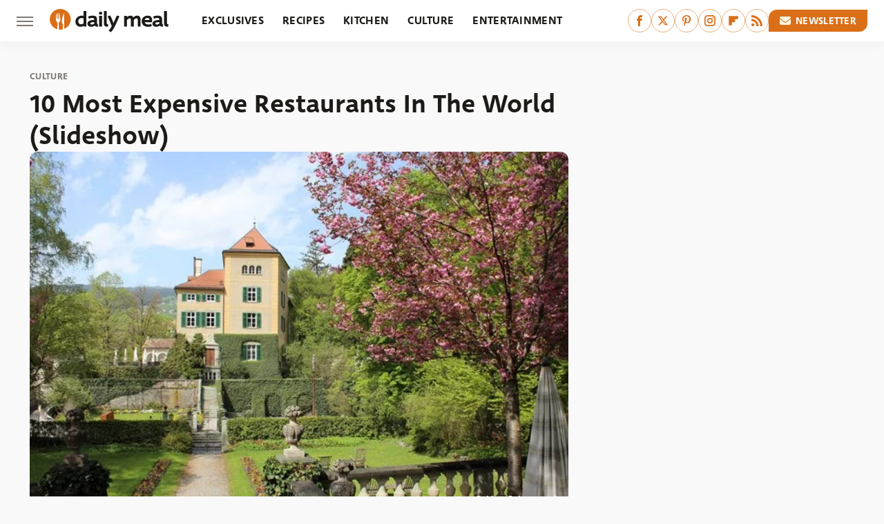

--- FILE ---
content_type: text/html;charset=UTF-8
request_url: https://www.thedailymeal.com/travel/10-most-expensive-restaurants-world-slideshow/
body_size: 17698
content:
<!DOCTYPE html>
<html xmlns="http://www.w3.org/1999/xhtml" lang="en-US">
<head>
            
        <script type="text/javascript" async="async" data-noptimize="1" data-cfasync="false" src="https://scripts.mediavine.com/tags/daily-meal.js"></script>            <link rel="preload" href="/wp-content/themes/unified/css/article.thedailymeal.min.css?design=3&v=1761058487" as="style"><link rel="preload" href="https://www.thedailymeal.com/img/gallery/10-most-expensive-restaurants-in-the-world-slideshow/10-schloss-SchlossSchauenstein.jpg" as="image">
<link class="preloadFont" rel="preload" href="https://www.thedailymeal.com/font/deva-ideal-medium-webfont.woff2" as="font" crossorigin>
<link class="preloadFont" rel="preload" href="https://www.thedailymeal.com/font/macha-medium-italic-webfont.woff2" as="font" crossorigin>
<link class="preloadFont" rel="preload" href="https://www.thedailymeal.com/font/macha-medium-webfont.woff2" as="font" crossorigin>

        <link rel="stylesheet" type="text/css" href="/wp-content/themes/unified/css/article.thedailymeal.min.css?design=3&v=1761058487" />
        <meta http-equiv="Content-Type" content="text/html; charset=utf8" />
        <meta name="viewport" content="width=device-width, initial-scale=1.0">
        <meta http-equiv="Content-Security-Policy" content="block-all-mixed-content" />
        <meta http-equiv="X-UA-Compatible" content="IE=10" />
        
        
                <meta name="robots" content="max-image-preview:large">
        <meta name="thumbnail" content="https://www.thedailymeal.com/img/gallery/10-most-expensive-restaurants-in-the-world-slideshow/10-schloss-SchlossSchauenstein.jpg">
        <title>10 Most Expensive Restaurants In The World (Slideshow)</title>
        <meta name='description' content="most expensive restaurant in the world" />
        <meta property="mrf:tags" content="Content Type:Legacy Article;Primary Category:Culture;Category:Culture;Headline Approver:Unknown;Trello Board:Legacy" />
        
                <meta property="og:site_name" content="Daily Meal" />
        <meta property="og:title" content="10 Most Expensive Restaurants In The World (Slideshow) - Daily Meal">
        <meta property="og:image" content="https://www.thedailymeal.com/img/gallery/10-most-expensive-restaurants-in-the-world-slideshow/10-schloss-SchlossSchauenstein.jpg" />
        <meta property="og:description" content="most expensive restaurant in the world">
        <meta property="og:type" content="article">
        <meta property="og:url" content="https://www.thedailymeal.com/travel/10-most-expensive-restaurants-world-slideshow/">
                <meta name="twitter:title" content="10 Most Expensive Restaurants In The World (Slideshow) - Daily Meal">
        <meta name="twitter:description" content="most expensive restaurant in the world">
        <meta name="twitter:site" content="@thedailymeal">
        <meta name="twitter:card" content="summary_large_image">
        <meta name="twitter:image" content="https://www.thedailymeal.com/img/gallery/10-most-expensive-restaurants-in-the-world-slideshow/10-schloss-SchlossSchauenstein.jpg">
            <meta property="article:published_time" content="2013-11-08T18:27:58+00:00" />
    <meta property="article:modified_time" content="2013-11-08T18:27:58+00:00" />
    <meta property="article:author" content="Elsa Säätelä" />
        
        <link rel="shortcut icon" href="https://www.thedailymeal.com/img/dailymeal-favicon-448x448.png">
        <link rel="icon" href="https://www.thedailymeal.com/img/dailymeal-favicon-448x448.png">
        <link rel="canonical" href="https://www.thedailymeal.com/travel/10-most-expensive-restaurants-world-slideshow/"/>
        <link rel="alternate" type="application/rss+xml" title="Culture - Daily Meal" href="https://www.thedailymeal.com/category/culture/feed/" />

        
        <script type="application/ld+json">{"@context":"http:\/\/schema.org","@type":"Article","mainEntityOfPage":{"@type":"WebPage","@id":"https:\/\/www.thedailymeal.com\/travel\/10-most-expensive-restaurants-world-slideshow\/","url":"https:\/\/www.thedailymeal.com\/travel\/10-most-expensive-restaurants-world-slideshow\/","breadcrumb":{"@type":"BreadcrumbList","itemListElement":[{"@type":"ListItem","position":1,"item":{"@id":"https:\/\/www.thedailymeal.com\/category\/culture\/","name":"Culture"}}]}},"isAccessibleForFree":true,"headline":"10 Most Expensive Restaurants In The World (Slideshow)","image":{"@type":"ImageObject","url":"https:\/\/www.thedailymeal.com\/img\/gallery\/10-most-expensive-restaurants-in-the-world-slideshow\/10-schloss-SchlossSchauenstein.jpg","height":438,"width":780},"datePublished":"2013-11-08T18:27:58+00:00","dateModified":"2013-11-08T18:27:58+00:00","author":{"@type":"Person","name":"Elsa S\u00e4\u00e4tel\u00e4"},"publisher":{"@type":"Organization","address":{"@type":"PostalAddress","streetAddress":"11787 Lantern Road #201","addressLocality":"Fishers","addressRegion":"IN","postalCode":"46038","addressCountry":"US"},"contactPoint":{"@type":"ContactPoint","telephone":"(908) 514-8038","contactType":"customer support","email":"staff@thedailymeal.com"},"publishingPrinciples":"https:\/\/www.thedailymeal.com\/policies\/","@id":"https:\/\/www.thedailymeal.com\/","name":"Daily Meal","url":"https:\/\/www.thedailymeal.com\/","logo":{"@type":"ImageObject","url":"https:\/\/www.thedailymeal.com\/img\/dailymeal-meta-image-1280x720.png","caption":"Daily Meal Logo"},"description":"The latest food news: celebrity chefs, grocery chains, and fast food plus reviews, rankings, recipes, interviews, and more.","sameAs":["https:\/\/www.facebook.com\/TheDailyMeal","https:\/\/twitter.com\/thedailymeal","https:\/\/www.pinterest.com\/thedailymeal","https:\/\/www.instagram.com\/thedailymeal","https:\/\/flipboard.com\/@TheDailyMeal","https:\/\/subscribe.thedailymeal.com\/newsletter"]},"description":"most expensive restaurant in the world"}</script>
                </head>
<body>
<div id="wrapper">
    <div class="page-wrap">
        <header id="header" class="">
            <div class="nav-drop">
                <div class="jcf-scrollable">
                    <div class="aside-holder">
                                    <nav id="aside-nav">
                <div class="nav-top">
                    <div class="logo">
                        <a href="/" class="logo-holder">
                            <img src="https://www.thedailymeal.com/img/Daily-Meal-Logo-RGB-Color.svg" alt="Daily Meal" width="172" height="34">
                        </a>
                        <a href="#" class="nav-opener close"></a>
                    </div>
                </div>
                
                <ul class="main-nav"><li class="navlink navlink-exclusives"><a href="/category/exclusives/">Exclusives</a></li><li class="navlink navlink-recipes"><a href="/category/recipes/">Recipes</a><input type="checkbox" id="subnav-button-recipes"><label for="subnav-button-recipes"></label><ul class="main-nav"><li class="subnavlink navlink-appetizers-and-snacks"><a href="/category/appetizers-and-snacks/">Appetizers & Snacks</a></li><li class="subnavlink navlink-breakfast-and-brunch"><a href="/category/breakfast-and-brunch/">Breakfast & Brunch</a></li><li class="subnavlink navlink-lunch"><a href="/category/lunch/">Lunch</a></li><li class="subnavlink navlink-dinner"><a href="/category/dinner/">Dinner</a></li><li class="subnavlink navlink-side-dishes"><a href="/category/side-dishes/">Side Dishes</a></li><li class="subnavlink navlink-desserts"><a href="/category/desserts/">Desserts</a></li><li class="subnavlink navlink-breads"><a href="/category/breads/">Breads</a></li><li class="subnavlink navlink-candy-and-treats"><a href="/category/candy-and-treats/">Candy & Treats</a></li><li class="subnavlink navlink-occasions"><a href="/category/occasions/">Occasions</a></li><li class="subnavlink navlink-drinks"><a href="/category/drinks/">Drinks</a></li></ul></li><li class="navlink navlink-kitchen"><a href="/category/kitchen/">Kitchen</a><input type="checkbox" id="subnav-button-kitchen"><label for="subnav-button-kitchen"></label><ul class="main-nav"><li class="subnavlink navlink-cooking"><a href="/category/cooking/">Cooking</a></li><li class="subnavlink navlink-kitchen-tools"><a href="/category/kitchen-tools/">Kitchen Tools</a></li><li class="subnavlink navlink-cookbooks"><a href="/category/cookbooks/">Cookbooks</a></li><li class="subnavlink navlink-storage-and-preservation"><a href="/category/storage-and-preservation/">Storage & Preservation</a></li><li class="subnavlink navlink-cleaning-cooking"><a href="/category/cleaning-cooking/">Cleaning</a></li><li class="subnavlink navlink-grilling-and-smoking"><a href="/category/grilling-and-smoking/">Grilling & Smoking</a></li><li class="subnavlink navlink-baking"><a href="/category/baking/">Baking</a></li><li class="subnavlink navlink-tips-cooking"><a href="/category/tips-cooking/">Tips</a></li><li class="subnavlink navlink-beverages"><a href="/category/beverages/">Beverages</a></li><li class="subnavlink navlink-design-ideas"><a href="/category/design-ideas/">Design Ideas</a></li></ul></li><li class="navlink navlink-culture"><a href="/category/culture/">Culture</a><input type="checkbox" id="subnav-button-culture"><label for="subnav-button-culture"></label><ul class="main-nav"><li class="subnavlink navlink-food-history"><a href="/category/food-history/">Food History</a></li><li class="subnavlink navlink-traditions"><a href="/category/traditions/">Traditions</a></li><li class="subnavlink navlink-food-scenes"><a href="/category/food-scenes/">Food Scenes</a></li><li class="subnavlink navlink-global-cuisines"><a href="/category/global-cuisines/">Global Cuisines</a></li></ul></li><li class="navlink navlink-entertainment"><a href="/category/entertainment/">Entertainment</a><input type="checkbox" id="subnav-button-entertainment"><label for="subnav-button-entertainment"></label><ul class="main-nav"><li class="subnavlink navlink-celebrity-chefs"><a href="/category/celebrity-chefs/">Celebrity Chefs</a></li><li class="subnavlink navlink-tv-and-movies"><a href="/category/tv-and-movies/">TV & Movies</a></li></ul></li><li class="navlink navlink-facts"><a href="/category/facts/">Facts</a><input type="checkbox" id="subnav-button-facts"><label for="subnav-button-facts"></label><ul class="main-nav"><li class="subnavlink navlink-guides"><a href="/category/guides/">Guides</a></li><li class="subnavlink navlink-how-tos"><a href="/category/how-tos/">How-Tos</a></li><li class="subnavlink navlink-food-science"><a href="/category/food-science/">Food Science</a></li><li class="subnavlink navlink-healthy-eating"><a href="/category/healthy-eating/">Healthy Eating</a></li></ul></li><li class="navlink navlink-grocery"><a href="/category/grocery/">Grocery</a><input type="checkbox" id="subnav-button-grocery"><label for="subnav-button-grocery"></label><ul class="main-nav"><li class="subnavlink navlink-shopping"><a href="/category/shopping/">Shopping</a></li><li class="subnavlink navlink-stores-and-chains"><a href="/category/stores-and-chains/">Stores & Chains</a></li></ul></li><li class="navlink navlink-restaurants"><a href="/category/restaurants/">Restaurants</a><input type="checkbox" id="subnav-button-restaurants"><label for="subnav-button-restaurants"></label><ul class="main-nav"><li class="subnavlink navlink-fast-food"><a href="/category/fast-food/">Fast Food</a></li><li class="subnavlink navlink-fast-casual"><a href="/category/fast-casual/">Fast Casual</a></li><li class="subnavlink navlink-casual-dining"><a href="/category/casual-dining/">Casual Dining</a></li><li class="subnavlink navlink-pizzerias"><a href="/category/pizzerias/">Pizzerias</a></li><li class="subnavlink navlink-buffet-style-restaurants"><a href="/category/buffet-style-restaurants/">Buffet-Style Restaurants</a></li><li class="subnavlink navlink-food-trucks-and-carts"><a href="/category/food-trucks-and-carts/">Food Trucks & Carts</a></li><li class="subnavlink navlink-cafes"><a href="/category/cafes/">Cafes</a></li><li class="subnavlink navlink-fine-dining"><a href="/category/fine-dining/">Fine Dining</a></li></ul></li><li class="navlink navlink-holidays"><a href="/category/holidays/">Holidays</a><input type="checkbox" id="subnav-button-holidays"><label for="subnav-button-holidays"></label><ul class="main-nav"><li class="subnavlink navlink-christmas"><a href="/category/christmas/">Christmas</a></li><li class="subnavlink navlink-mothers-day"><a href="/category/mothers-day/">Mother's Day</a></li><li class="subnavlink navlink-new-years"><a href="/category/new-years/">New Year's</a></li><li class="subnavlink navlink-easter"><a href="/category/easter/">Easter</a></li><li class="subnavlink navlink-birthdays"><a href="/category/birthdays/">Birthdays</a></li><li class="subnavlink navlink-valentines-day"><a href="/category/valentines-day/">Valentine's Day</a></li><li class="subnavlink navlink-thanksgiving"><a href="/category/thanksgiving/">Thanksgiving</a></li><li class="subnavlink navlink-halloween"><a href="/category/halloween/">Halloween</a></li><li class="subnavlink navlink-st-patricks-day"><a href="/category/st-patricks-day/">St. Patrick's Day</a></li><li class="subnavlink navlink-passover"><a href="/category/passover/">Passover</a></li></ul></li><li class="navlink navlink-gardening"><a href="/category/gardening/">Gardening</a></li><li class="navlink navlink-features"><a href="/category/features/">Features</a></li></ul>        <ul class="social-buttons">
            <li><a href="http://www.facebook.com/TheDailyMeal" target="_blank" title="Facebook" aria-label="Facebook"><svg class="icon"><use xlink:href="#facebook"></use></svg></a></li><li><a href="https://twitter.com/thedailymeal" target="_blank" title="Twitter" aria-label="Twitter"><svg class="icon"><use xlink:href="#twitter"></use></svg></a></li><li><a href="https://www.pinterest.com/thedailymeal" target="_blank" title="Pinterest" aria-label="Pinterest"><svg class="icon"><use xlink:href="#pinterest"></use></svg></a></li><li><a href="https://www.instagram.com/thedailymeal" target="_blank" title="Instagram" aria-label="Instagram"><svg class="icon"><use xlink:href="#instagram"></use></svg></a></li><li><a href="https://flipboard.com/@TheDailyMeal" target="_blank" title="Flipboard" aria-label="Flipboard"><svg class="icon"><use xlink:href="#flipboard"></use></svg></a></li><li><a href="/feed/" target="_blank" title="RSS" aria-label="RSS"><svg class="icon"><use xlink:href="#rss"></use></svg></a></li>
            
            <li class="menu-btn newsletter-btn"><a href="https://subscribe.thedailymeal.com/newsletter?utm_source=thedailymeal&utm_medium=side-nav" target="_blank" title="Newsletter" aria-label="Newsletter"><svg class="icon"><use xlink:href="#revue"></use></svg>Newsletter</a></li>
        </ul>            <ul class="info-links">
                <li class="info-link first-info-link"><a href="/about/">About</a></li>
                <li class="info-link"><a href="/policies/">Editorial Policies</a></li>
                
                <li class="info-link"><a href="/our-experts/">Our Experts</a></li>
                <li class="info-link"><a href="https://www.thedailymeal.com/privacy-policy/" target="_blank">Privacy Policy</a></a>
                <li class="info-link"><a href="https://www.static.com/terms" target="_blank">Terms of Use</a></li>
            </ul>
            </nav>                        <div class="nav-bottom">
                            <span class="copyright-info">&copy; 2025                                <a href="https://www.static.com/" target="_blank">Static Media</a>. All Rights Reserved
                            </span>
                        </div>
                    </div>
                </div>
            </div>
            <div id="bg"></div>
         
            <div id="header-container">
                <div id="hamburger-holder">
                    <div class="hamburger nav-opener"></div>
                </div>

                    <div id="logo" class="top-nav-standard">
        <a href="/"><img src="https://www.thedailymeal.com/img/Daily-Meal-Logo-RGB-Color.svg" alt="Daily Meal" width="172" height="34"></a>
    </div>
                <div id="logo-icon" class="top-nav-scrolled">
                    <a href="/" >
                        <img src="https://www.thedailymeal.com/img/Daily-Meal-Icon-RGB-Color.svg" alt="Daily Meal" width="30" height="30">                    </a>
                </div>

                <div id="top-nav-title" class="top-nav-scrolled">10 Most Expensive Restaurants In The World (Slideshow)</div>

                            <div id="top-nav" class="top-nav-standard">
                <nav id="top-nav-holder">
                    
                    <a href="/category/exclusives/" class="navlink-exclusives">Exclusives</a>
<a href="/category/recipes/" class="navlink-recipes">Recipes</a>
<a href="/category/kitchen/" class="navlink-kitchen">Kitchen</a>
<a href="/category/culture/" class="navlink-culture">Culture</a>
<a href="/category/entertainment/" class="navlink-entertainment">Entertainment</a>
<a href="/category/facts/" class="navlink-facts">Facts</a>
<a href="/category/grocery/" class="navlink-grocery">Grocery</a>
<a href="/category/restaurants/" class="navlink-restaurants">Restaurants</a>
<a href="/category/holidays/" class="navlink-holidays">Holidays</a>
<a href="/category/gardening/" class="navlink-gardening">Gardening</a>
<a href="/category/features/" class="navlink-features">Features</a>

                </nav>
            </div>                <svg width="0" height="0" class="hidden">
            <symbol version="1.1" xmlns="http://www.w3.org/2000/svg" viewBox="0 0 16 16" id="rss">
    <path d="M2.13 11.733c-1.175 0-2.13 0.958-2.13 2.126 0 1.174 0.955 2.122 2.13 2.122 1.179 0 2.133-0.948 2.133-2.122-0-1.168-0.954-2.126-2.133-2.126zM0.002 5.436v3.067c1.997 0 3.874 0.781 5.288 2.196 1.412 1.411 2.192 3.297 2.192 5.302h3.080c-0-5.825-4.739-10.564-10.56-10.564zM0.006 0v3.068c7.122 0 12.918 5.802 12.918 12.932h3.076c0-8.82-7.176-16-15.994-16z"></path>
</symbol>
        <symbol xmlns="http://www.w3.org/2000/svg" viewBox="0 0 512 512" id="twitter">
    <path d="M389.2 48h70.6L305.6 224.2 487 464H345L233.7 318.6 106.5 464H35.8L200.7 275.5 26.8 48H172.4L272.9 180.9 389.2 48zM364.4 421.8h39.1L151.1 88h-42L364.4 421.8z"></path>
</symbol>
        <symbol xmlns="http://www.w3.org/2000/svg" viewBox="0 0 32 32" id="facebook">
    <path d="M19 6h5V0h-5c-3.86 0-7 3.14-7 7v3H8v6h4v16h6V16h5l1-6h-6V7c0-.542.458-1 1-1z"></path>
</symbol>
        <symbol xmlns="http://www.w3.org/2000/svg" viewBox="0 0 14 14" id="flipboard">
    <path d="m 6.9999999,0.99982 5.9993001,0 0,1.99835 0,1.99357 -1.993367,0 -1.9980673,0 -0.014998,1.99357 -0.01,1.99835 -1.9980669,0.01 -1.9933674,0.0146 -0.014998,1.99835 -0.01,1.99357 -1.9834686,0 -1.9836686,0 0,-6.00006 0,-5.99994 5.9992001,0 z"></path>
</symbol>
        <symbol viewBox="0 0 24 24" xmlns="http://www.w3.org/2000/svg" id="instagram">
    <path d="M17.3183118,0.0772036939 C18.5358869,0.132773211 19.3775594,0.311686093 20.156489,0.614412318 C20.9357539,0.917263935 21.5259307,1.30117806 22.1124276,1.88767349 C22.6988355,2.47414659 23.0827129,3.06422396 23.3856819,3.84361655 C23.688357,4.62263666 23.8672302,5.46418415 23.9227984,6.68172489 C23.9916356,8.19170553 24,8.72394829 24,11.9999742 C24,15.2760524 23.9916355,15.808302 23.9227954,17.3182896 C23.8672306,18.5358038 23.6883589,19.3773584 23.3855877,20.1566258 C23.0826716,20.9358162 22.6987642,21.5259396 22.1124276,22.1122749 C21.5259871,22.6987804 20.9357958,23.0827198 20.1563742,23.3856323 C19.3772192,23.6883583 18.5357324,23.8672318 17.3183209,23.9227442 C15.8086874,23.9916325 15.2765626,24 12,24 C8.72343739,24 8.19131258,23.9916325 6.68172382,23.9227463 C5.46426077,23.8672314 4.62270711,23.6883498 3.84342369,23.3855738 C3.0641689,23.0827004 2.47399369,22.6987612 1.88762592,22.1123283 C1.30117312,21.525877 0.91721975,20.9357071 0.614318116,20.1563835 C0.311643016,19.3773633 0.132769821,18.5358159 0.0772038909,17.3183251 C0.0083529426,15.8092887 0,15.2774634 0,11.9999742 C0,8.7225328 0.00835296697,8.19071076 0.0772047368,6.68165632 C0.132769821,5.46418415 0.311643016,4.62263666 0.614362729,3.84350174 C0.91719061,3.06430165 1.30113536,2.4741608 1.88757245,1.88772514 C2.47399369,1.30123879 3.0641689,0.917299613 3.84345255,0.614414972 C4.62236201,0.311696581 5.46409415,0.132773979 6.68163888,0.0772035898 C8.19074867,0.00835221992 8.72252573,0 12,0 C15.2774788,0 15.8092594,0.00835235053 17.3183118,0.0772036939 Z M12,2.66666667 C8.75959504,2.66666667 8.26400713,2.67445049 6.80319929,2.74109814 C5.87614637,2.78341009 5.31952221,2.90172878 4.80947575,3.09995521 C4.37397765,3.26922052 4.09725505,3.44924273 3.77324172,3.77329203 C3.44916209,4.09737087 3.26913181,4.37408574 3.09996253,4.80937168 C2.90169965,5.31965737 2.78340891,5.87618164 2.74109927,6.80321713 C2.67445122,8.26397158 2.66666667,8.75960374 2.66666667,11.9999742 C2.66666667,15.2403924 2.67445121,15.7360281 2.74109842,17.1967643 C2.78340891,18.1238184 2.90169965,18.6803426 3.09990404,19.1904778 C3.26914133,19.6259017 3.44919889,19.9026659 3.77329519,20.2267614 C4.09725505,20.5507573 4.37397765,20.7307795 4.80932525,20.8999863 C5.31971515,21.0982887 5.87621193,21.2165784 6.80323907,21.2588497 C8.26460439,21.3255353 8.76051223,21.3333333 12,21.3333333 C15.2394878,21.3333333 15.7353956,21.3255353 17.1968056,21.2588476 C18.123775,21.216579 18.6802056,21.0982995 19.1905083,20.9000309 C19.6260288,20.7307713 19.9027426,20.5507596 20.2267583,20.226708 C20.5507492,19.9027179 20.7308046,19.6259456 20.9000375,19.1906283 C21.0983009,18.6803412 21.2165908,18.1238118 21.2588986,17.196779 C21.3255376,15.7350718 21.3333333,15.2390126 21.3333333,11.9999742 C21.3333333,8.76098665 21.3255376,8.26493375 21.2589016,6.80323567 C21.2165911,5.87618164 21.0983004,5.31965737 20.9001178,4.80957831 C20.7308131,4.37403932 20.550774,4.09729207 20.2267583,3.77324038 C19.9027658,3.44924868 19.6260264,3.26922777 19.1905015,3.09996643 C18.6803988,2.90171817 18.1238378,2.78341062 17.1967608,2.74109868 C15.7359966,2.67445057 15.2404012,2.66666667 12,2.66666667 Z M12,18.2222222 C8.56356156,18.2222222 5.77777778,15.4364384 5.77777778,12 C5.77777778,8.56356156 8.56356156,5.77777778 12,5.77777778 C15.4364384,5.77777778 18.2222222,8.56356156 18.2222222,12 C18.2222222,15.4364384 15.4364384,18.2222222 12,18.2222222 Z M12,15.5555556 C13.9636791,15.5555556 15.5555556,13.9636791 15.5555556,12 C15.5555556,10.0363209 13.9636791,8.44444444 12,8.44444444 C10.0363209,8.44444444 8.44444444,10.0363209 8.44444444,12 C8.44444444,13.9636791 10.0363209,15.5555556 12,15.5555556 Z M18.2222222,7.11111111 C17.4858426,7.11111111 16.8888889,6.51415744 16.8888889,5.77777778 C16.8888889,5.04139811 17.4858426,4.44444444 18.2222222,4.44444444 C18.9586019,4.44444444 19.5555556,5.04139811 19.5555556,5.77777778 C19.5555556,6.51415744 18.9586019,7.11111111 18.2222222,7.11111111 Z"/>
</symbol>
         <symbol xmlns="http://www.w3.org/2000/svg" viewBox="0 0 448 512" id="linkedin">
    <path d="M100.3 448H7.4V148.9h92.9zM53.8 108.1C24.1 108.1 0 83.5 0 53.8a53.8 53.8 0 0 1 107.6 0c0 29.7-24.1 54.3-53.8 54.3zM447.9 448h-92.7V302.4c0-34.7-.7-79.2-48.3-79.2-48.3 0-55.7 37.7-55.7 76.7V448h-92.8V148.9h89.1v40.8h1.3c12.4-23.5 42.7-48.3 87.9-48.3 94 0 111.3 61.9 111.3 142.3V448z"/>
</symbol>
        <symbol xmlns="http://www.w3.org/2000/svg" viewBox="0 0 240.1 113.49" id="muckrack">
    <path class="b" d="M223.2,73.59c11.2-7.6,16.8-20.3,16.9-33.3C240.1,20.39,226.8.09,199.4.09c-8.35-.1-18.27-.1-28.14-.07-9.86.02-19.66.07-27.76.07v113.4h29.6v-35h17l17.1,35h30.6l.8-5-18.7-33.4c2.5-.8,3.3-1.5,3.3-1.5ZM199,54.29h-25.8v-29.7h25.8c8.4,0,12.3,7.4,12.3,14.6s-4.1,15.1-12.3,15.1Z"/><polygon class="b" points="0 .14 10.9 .14 64.5 49.24 117.9 .14 129.3 .14 129.3 113.34 99.7 113.34 99.7 54.24 66.1 83.74 62.7 83.74 29.6 54.24 29.6 113.34 0 113.34 0 .14"/>
</symbol>
        <symbol xmlns="http://www.w3.org/2000/svg" viewBox="7 2 2 12" id="youtube">
    <path d="M15.841 4.8c0 0-0.156-1.103-0.637-1.587-0.609-0.637-1.291-0.641-1.603-0.678-2.237-0.163-5.597-0.163-5.597-0.163h-0.006c0 0-3.359 0-5.597 0.163-0.313 0.038-0.994 0.041-1.603 0.678-0.481 0.484-0.634 1.587-0.634 1.587s-0.159 1.294-0.159 2.591v1.213c0 1.294 0.159 2.591 0.159 2.591s0.156 1.103 0.634 1.588c0.609 0.637 1.409 0.616 1.766 0.684 1.281 0.122 5.441 0.159 5.441 0.159s3.363-0.006 5.6-0.166c0.313-0.037 0.994-0.041 1.603-0.678 0.481-0.484 0.637-1.588 0.637-1.588s0.159-1.294 0.159-2.591v-1.213c-0.003-1.294-0.162-2.591-0.162-2.591zM6.347 10.075v-4.497l4.322 2.256-4.322 2.241z"></path>
</symbol>
        <symbol xmlns="http://www.w3.org/2000/svg" viewBox="0 0 512 512" id="pinterest">
    <g>
    <path d="M220.646,338.475C207.223,408.825,190.842,476.269,142.3,511.5
            c-14.996-106.33,21.994-186.188,39.173-270.971c-29.293-49.292,3.518-148.498,65.285-124.059
            c76.001,30.066-65.809,183.279,29.38,202.417c99.405,19.974,139.989-172.476,78.359-235.054
            C265.434-6.539,95.253,81.775,116.175,211.161c5.09,31.626,37.765,41.22,13.062,84.884c-57.001-12.65-74.005-57.6-71.822-117.533
            c3.53-98.108,88.141-166.787,173.024-176.293c107.34-12.014,208.081,39.398,221.991,140.376
            c15.67,113.978-48.442,237.412-163.23,228.529C258.085,368.704,245.023,353.283,220.646,338.475z">
    </path>
    </g>
</symbol>
        <symbol xmlns="http://www.w3.org/2000/svg" viewBox="0 0 32 32" id="tiktok">
    <path d="M 22.472559,-3.8146973e-6 C 23.000559,4.5408962 25.535059,7.2481962 29.941559,7.5361962 v 5.1073998 c -2.5536,0.2496 -4.7905,-0.5856 -7.3922,-2.1601 v 9.5523 c 0,12.1348 -13.2292004,15.927 -18.5478004,7.2291 -3.4177,-5.597 -1.3248,-15.4181 9.6387004,-15.8117 v 5.3857 c -0.8352,0.1344 -1.728,0.3456 -2.5441,0.6241 -2.4384004,0.8256 -3.8209004,2.3712 -3.4369004,5.0977 0.7392,5.2226 10.3204004,6.7682 9.5235004,-3.4369 V 0.00959619 h 5.2898 z" />
</symbol>
        <symbol xmlns="http://www.w3.org/2000/svg" viewBox="0 0 32 32" id="twitch">
    <path d="M3 0l-3 5v23h8v4h4l4-4h5l9-9v-19h-27zM26 17l-5 5h-5l-4 4v-4h-6v-18h20v13z"></path><path d="M19 8h3v8h-3v-8z"></path><path d="M13 8h3v8h-3v-8z"></path>
</symbol>
        <symbol xmlns="http://www.w3.org/2000/svg" viewBox="0 0 512.016 512.016" id="snapchat" >
    <g>
        <g>
            <path d="M500.459,375.368c-64.521-10.633-93.918-75.887-97.058-83.294c-0.06-0.145-0.307-0.666-0.375-0.819
                c-3.234-6.571-4.036-11.904-2.347-15.838c3.388-8.013,17.741-12.553,26.931-15.462c2.586-0.836,5.009-1.604,6.938-2.372
                c18.586-7.339,27.913-16.717,27.716-27.895c-0.179-8.866-7.134-17.007-17.434-20.651c-3.55-1.485-7.774-2.295-11.887-2.295
                c-2.842,0-7.066,0.401-11.102,2.287c-7.868,3.678-14.865,5.658-20.156,5.888c-2.355-0.094-4.139-0.486-5.427-0.922
                c0.162-2.79,0.35-5.658,0.529-8.585l0.094-1.493c2.193-34.807,4.915-78.123-6.673-104.081
                c-34.27-76.834-106.999-82.807-128.478-82.807l-10.018,0.094c-21.436,0-94.029,5.965-128.265,82.756
                c-11.614,26.018-8.866,69.316-6.664,104.115c0.213,3.422,0.427,6.758,0.614,10.01c-1.468,0.503-3.584,0.947-6.46,0.947
                c-6.161,0-13.542-1.997-21.931-5.922c-12.126-5.683-34.295,1.911-37.291,17.647c-1.63,8.516,1.801,20.796,27.383,30.908
                c1.988,0.785,4.489,1.587,7.561,2.56c8.576,2.722,22.929,7.27,26.325,15.266c1.681,3.951,0.879,9.284-2.662,16.512
                c-1.263,2.944-31.65,72.124-98.765,83.174c-6.963,1.143-11.93,7.322-11.537,14.353c0.111,1.954,0.563,3.917,1.399,5.897
                c5.641,13.193,27.119,22.349,67.55,28.766c0.887,2.295,1.92,7.006,2.509,9.737c0.853,3.9,1.749,7.927,2.97,12.1
                c1.229,4.224,4.881,11.307,15.445,11.307c3.575,0,7.714-0.811,12.211-1.681c6.468-1.271,15.309-2.995,26.274-2.995
                c6.084,0,12.416,0.546,18.825,1.604c12.092,2.005,22.699,9.506,35.004,18.202c18.116,12.809,34.586,22.605,67.524,22.605
                c0.87,0,1.732-0.026,2.577-0.085c1.22,0.06,2.449,0.085,3.695,0.085c28.851,0,54.246-7.62,75.494-22.63
                c11.742-8.311,22.835-16.162,34.935-18.176c6.426-1.058,12.766-1.604,18.85-1.604c10.513,0,18.901,1.348,26.385,2.816
                c5.06,0.998,9.02,1.476,12.672,1.476c7.373,0,12.8-4.053,14.874-11.127c1.195-4.113,2.091-8.021,2.961-12.015
                c0.461-2.125,1.57-7.211,2.509-9.66c39.851-6.34,60.203-15.138,65.835-28.297c0.845-1.894,1.34-3.9,1.476-6.033
                C512.372,382.707,507.422,376.529,500.459,375.368z"/>
        </g>
    </g>
</symbol>
        <symbol xmlns="http://www.w3.org/2000/svg" viewBox="0 0 192 192" id="threads">
    <path d="M141.537 88.9883C140.71 88.5919 139.87 88.2104 139.019 87.8451C137.537 60.5382 122.616 44.905 97.5619 44.745C97.4484 44.7443 97.3355 44.7443 97.222 44.7443C82.2364 44.7443 69.7731 51.1409 62.102 62.7807L75.881 72.2328C81.6116 63.5383 90.6052 61.6848 97.2286 61.6848C97.3051 61.6848 97.3819 61.6848 97.4576 61.6855C105.707 61.7381 111.932 64.1366 115.961 68.814C118.893 72.2193 120.854 76.925 121.825 82.8638C114.511 81.6207 106.601 81.2385 98.145 81.7233C74.3247 83.0954 59.0111 96.9879 60.0396 116.292C60.5615 126.084 65.4397 134.508 73.775 140.011C80.8224 144.663 89.899 146.938 99.3323 146.423C111.79 145.74 121.563 140.987 128.381 132.296C133.559 125.696 136.834 117.143 138.28 106.366C144.217 109.949 148.617 114.664 151.047 120.332C155.179 129.967 155.42 145.8 142.501 158.708C131.182 170.016 117.576 174.908 97.0135 175.059C74.2042 174.89 56.9538 167.575 45.7381 153.317C35.2355 139.966 29.8077 120.682 29.6052 96C29.8077 71.3178 35.2355 52.0336 45.7381 38.6827C56.9538 24.4249 74.2039 17.11 97.0132 16.9405C119.988 17.1113 137.539 24.4614 149.184 38.788C154.894 45.8136 159.199 54.6488 162.037 64.9503L178.184 60.6422C174.744 47.9622 169.331 37.0357 161.965 27.974C147.036 9.60668 125.202 0.195148 97.0695 0H96.9569C68.8816 0.19447 47.2921 9.6418 32.7883 28.0793C19.8819 44.4864 13.2244 67.3157 13.0007 95.9325L13 96L13.0007 96.0675C13.2244 124.684 19.8819 147.514 32.7883 163.921C47.2921 182.358 68.8816 191.806 96.9569 192H97.0695C122.03 191.827 139.624 185.292 154.118 170.811C173.081 151.866 172.51 128.119 166.26 113.541C161.776 103.087 153.227 94.5962 141.537 88.9883ZM98.4405 129.507C88.0005 130.095 77.1544 125.409 76.6196 115.372C76.2232 107.93 81.9158 99.626 99.0812 98.6368C101.047 98.5234 102.976 98.468 104.871 98.468C111.106 98.468 116.939 99.0737 122.242 100.233C120.264 124.935 108.662 128.946 98.4405 129.507Z" />
</symbol>
        <symbol xmlns="http://www.w3.org/2000/svg" viewBox="0 0 512 512" id="bluesky">
    <path d="M111.8 62.2C170.2 105.9 233 194.7 256 242.4c23-47.6 85.8-136.4 144.2-180.2c42.1-31.6 110.3-56 110.3 21.8c0 15.5-8.9 130.5-14.1 149.2C478.2 298 412 314.6 353.1 304.5c102.9 17.5 129.1 75.5 72.5 133.5c-107.4 110.2-154.3-27.6-166.3-62.9l0 0c-1.7-4.9-2.6-7.8-3.3-7.8s-1.6 3-3.3 7.8l0 0c-12 35.3-59 173.1-166.3 62.9c-56.5-58-30.4-116 72.5-133.5C100 314.6 33.8 298 15.7 233.1C10.4 214.4 1.5 99.4 1.5 83.9c0-77.8 68.2-53.4 110.3-21.8z"/>
</symbol>
        <symbol xmlns="http://www.w3.org/2000/svg" viewBox="0 0 618 478" id="google">
    <path d="M617.84 456.59C617.82 467.86 608.68 477 597.41 477.02H20.43C9.16 477 0.02 467.86 0 456.59V20.43C0.02 9.16 9.16 0.02 20.43 0H597.41C608.68 0.02 617.82 9.16 617.84 20.43V456.59ZM516.79 342.6V302.74C516.79 301.26 515.59 300.06 514.11 300.06H335.02V345.46H514.11C515.61 345.44 516.82 344.2 516.79 342.7C516.79 342.67 516.79 342.64 516.79 342.6ZM544.02 256.35V216.31C544.04 214.83 542.86 213.61 541.38 213.59C541.37 213.59 541.35 213.59 541.34 213.59H335.02V258.99H541.34C542.79 259.02 543.99 257.86 544.02 256.41C544.02 256.36 544.02 256.32 544.02 256.27V256.36V256.35ZM516.79 170.1V129.88C516.79 128.4 515.59 127.2 514.11 127.2H335.02V172.6H514.11C515.56 172.58 516.74 171.42 516.79 169.97V170.11V170.1ZM180.59 218.08V258.93H239.6C234.74 283.9 212.77 302.01 180.59 302.01C144.24 300.72 115.81 270.2 117.11 233.84C118.34 199.3 146.05 171.59 180.59 170.36C196.12 170.1 211.13 175.97 222.35 186.7L253.49 155.6C233.78 137.06 207.65 126.88 180.59 127.18C120.42 127.18 71.64 175.96 71.64 236.13C71.64 296.3 120.42 345.08 180.59 345.08C240.76 345.08 285 300.82 285 238.49C284.96 231.59 284.39 224.69 283.27 217.88L180.59 218.06V218.08Z"/>
</symbol>
        <symbol id="website" viewBox="0 0 17 17" xmlns="http://www.w3.org/2000/svg">
    <path fill-rule="evenodd" clip-rule="evenodd" d="M1.91041 1.47245C3.56879 -0.185927 6.25755 -0.185927 7.91592 1.47245L10.9186 4.47521C12.577 6.13361 12.577 8.82231 10.9186 10.4807C10.5041 10.8954 9.83185 10.8954 9.41728 10.4807C9.00271 10.0661 9.00271 9.39389 9.41728 8.97932C10.2465 8.15019 10.2465 6.80573 9.41728 5.97659L6.41454 2.97383C5.58535 2.14465 4.24097 2.14465 3.41178 2.97383C2.58261 3.80302 2.58261 5.1474 3.41178 5.97659L4.16248 6.72728C4.57708 7.14185 4.57707 7.81407 4.16248 8.22864C3.74789 8.64321 3.07569 8.64321 2.6611 8.22864L1.91041 7.47796C0.252031 5.81959 0.252031 3.13083 1.91041 1.47245ZM7.91592 5.9766C8.33049 6.39116 8.33049 7.06339 7.91592 7.47796C7.08678 8.3072 7.08678 9.65155 7.91592 10.4807L10.9186 13.4835C11.7479 14.3127 13.0922 14.3127 13.9215 13.4835C14.7506 12.6543 14.7506 11.3099 13.9215 10.4807L13.1708 9.73C12.7561 9.31544 12.7561 8.64321 13.1708 8.22864C13.5854 7.81407 14.2575 7.81407 14.6722 8.22864L15.4228 8.97932C17.0812 10.6377 17.0812 13.3265 15.4228 14.9849C13.7645 16.6433 11.0757 16.6433 9.41728 14.9849L6.41455 11.9822C4.75618 10.3238 4.75618 7.63498 6.41455 5.9766C6.82912 5.562 7.50135 5.562 7.91592 5.9766Z"/>
</symbol>
            <symbol xmlns="http://www.w3.org/2000/svg" viewBox="0 0 512 512" id="revue">
        <path d="M48 64C21.5 64 0 85.5 0 112c0 15.1 7.1 29.3 19.2 38.4L236.8 313.6c11.4 8.5 27 8.5 38.4 0L492.8 150.4c12.1-9.1 19.2-23.3 19.2-38.4c0-26.5-21.5-48-48-48H48zM0 176V384c0 35.3 28.7 64 64 64H448c35.3 0 64-28.7 64-64V176L294.4 339.2c-22.8 17.1-54 17.1-76.8 0L0 176z"/>
    </symbol>
        
        
        
        <symbol xmlns="http://www.w3.org/2000/svg" viewBox="0 0 16 16" id="advertise">
            <g clip-path="url(#clip0_1911_5435)">
            <path fill-rule="evenodd" clip-rule="evenodd" d="M12 1.40497L2.26973 4.27073L0 2.34144V12.6558L2.26967 10.7271L3.84476 11.191V14.1933C3.84529 15.229 4.55813 16.067 5.43904 16.0676H9.23405C9.67247 16.0682 10.0745 15.8571 10.3609 15.5183C10.6488 15.1814 10.8284 14.709 10.8278 14.1932V13.2478L12 13.593V1.40497ZM5.09306 14.5997C5.00434 14.4935 4.95039 14.3537 4.94986 14.1932V11.5168L9.72281 12.9219V14.1932C9.72227 14.3537 9.66885 14.4935 9.5796 14.5997C9.48985 14.7047 9.37052 14.7676 9.23409 14.7676H5.4391C5.30214 14.7676 5.18281 14.7047 5.09306 14.5997Z" />
            <path d="M13 1.11045L17 -0.067627V15.0654L13 13.8875V1.11045Z" />
            </g>
            <defs>
            <clipPath id="clip0_1911_5435">
            <rect width="16" height="16" fill="white"/>
            </clipPath>
            </defs>
        </symbol>
    
</svg>                    <nav id="social-nav-holder" class="top-nav-standard">
        <ul class="social-buttons">
            <li><a href="http://www.facebook.com/TheDailyMeal" target="_blank" title="Facebook" aria-label="Facebook"><svg class="icon"><use xlink:href="#facebook"></use></svg></a></li><li><a href="https://twitter.com/thedailymeal" target="_blank" title="Twitter" aria-label="Twitter"><svg class="icon"><use xlink:href="#twitter"></use></svg></a></li><li><a href="https://www.pinterest.com/thedailymeal" target="_blank" title="Pinterest" aria-label="Pinterest"><svg class="icon"><use xlink:href="#pinterest"></use></svg></a></li><li><a href="https://www.instagram.com/thedailymeal" target="_blank" title="Instagram" aria-label="Instagram"><svg class="icon"><use xlink:href="#instagram"></use></svg></a></li><li><a href="https://flipboard.com/@TheDailyMeal" target="_blank" title="Flipboard" aria-label="Flipboard"><svg class="icon"><use xlink:href="#flipboard"></use></svg></a></li><li><a href="/feed/" target="_blank" title="RSS" aria-label="RSS"><svg class="icon"><use xlink:href="#rss"></use></svg></a></li>
            
            <li class="menu-btn newsletter-btn"><a href="https://subscribe.thedailymeal.com/newsletter?utm_source=thedailymeal&utm_medium=top-nav" target="_blank" title="Newsletter" aria-label="Newsletter"><svg class="icon"><use xlink:href="#revue"></use></svg>Newsletter</a></li>
        </ul>
    </nav>
                                <div id="top-nav-share" class="top-nav-scrolled"></div>
	                        </div>
            <div id="is-tablet"></div>
            <div id="is-mobile"></div>
        </header>
<main id="main" role="main" class="infinite gallery" data-post-type="articles">
    <div class="holder">
        <div id="content" class="article">
            

            <article class="news-post">
    
    
    <ul class="breadcrumbs"><li>
<a href="/category/culture/">Culture</a> </li></ul>
                <div class="news-article">
                <h1 class="title-gallery" data-post-id="4128" id="title-gallery" data-author="Elsa Säätelä" data-category="culture" data-content_type="Legacy Article" data-mod_date="2013-11-08" data-layout="Infinite" data-post_id="4128" data-pub_date="2013-11-08" data-day="Friday" data-dayhour="Friday-1PM" data-pubhour="1PM" data-num_slides="10" data-num_words="900" data-pitcher="Unknown" data-trello_board="Legacy" data-intent="Legacy" data-ideation="Legacy" data-importanttopic="False">10 Most Expensive Restaurants In The World (Slideshow)</h1>
            </div>

    
                <div class="news-article">
                                <div class="slide-key image-holder gallery-image-holder credit-image-wrap  lead-image-holder" data-post-url="https://www.thedailymeal.com/travel/10-most-expensive-restaurants-world-slideshow/" data-post-title="10 Most Expensive Restaurants in the World (Slideshow)" data-slide-num="1" data-post-id="4128">
                                             <picture id="p592cca6b60c84766c589ca5454372316">
                                                    <source media="(min-width: 429px)" srcset="https://www.thedailymeal.com/img/gallery/10-most-expensive-restaurants-in-the-world-slideshow/10-schloss-SchlossSchauenstein.webp" type="image/webp">
                            <source media="(max-width: 428px)" srcset="https://www.thedailymeal.com/img/gallery/10-most-expensive-restaurants-in-the-world-slideshow/10-schloss-SchlossSchauenstein.sm.webp" type="image/webp">
                        <img class="gallery-image " src="https://www.thedailymeal.com/img/gallery/10-most-expensive-restaurants-in-the-world-slideshow/10-schloss-SchlossSchauenstein.jpg" data-slide-url="https://www.thedailymeal.com/travel/10-most-expensive-restaurants-world-slideshow/" data-post-id="4128" data-slide-num="1" data-slide-title="10 Most Expensive Restaurants in the World (Slideshow): 10. Schloss Schauenstein, Fürstenau, Switzerland" width="780" height="438" alt="most expensive restaurant in the world">
                    </source></source></picture>
                    <span class="gallery-image-credit">SchlossSchauenstein</span>
                    </div>
                                <div class="byline-container">
                    <div class="byline-text-wrap">
                        <span class="byline-by">By</span> <span class="byline-author">Elsa Säätelä</span>
                        
                        <span class="byline-slash"></span>
                        <span class="byline-timestamp">
                            <time datetime="2013-11-08T18:27:58+00:00">Nov. 8, 2013 1:27 pm EST</time></span>
                        
                    </div>
                    
                </div>
				            <div class="columns-holder ">
                
                
                <p>Named as one of the 50 Best Restaurants in the World by Restaurant Magazine in 2013, <strong><a href="http://www.andreascaminada.com/sites/en/schauenstein.html" target="_blank">Schloss Schauenstein</a></strong> charges a premium to dine inside this beautiful Swiss castle. Head chef Andreas Caminada is at the helm of this three-Michelin-star restaurant, creating aesthetically pleasing dishes that utilize local cuisine, a perfect match to the 12th-century castle. And don't forget to sample wine during the meal. Schloss' sommelier Oliver Friedrich has been awarded "Sommelier of the Year 2013" by restaurant guide Gault-Millau. A meal here will run roughly <strong><a href="http://www.elitetraveler.com/finest-dining/the-most-expensive-restaurants-in-the-world/8" target="_blank">$269 per person</a></strong>.</p>

            </div>
            </div>

            <div class="news-article">
                
                <h2 class="">9. Michel Bras Toya, Toya, Japan</h2>
                                <div class="slide-key image-holder gallery-image-holder credit-image-wrap " data-post-url="https://www.thedailymeal.com/travel/10-most-expensive-restaurants-world-slideshow/" data-post-title="10 Most Expensive Restaurants in the World (Slideshow)" data-slide-num="2" data-post-id="4128">
                                             <picture id="p86315b52bc33f94862f4cb19249c33c1">
                                                    <source media="(min-width: 429px)" srcset="https://www.thedailymeal.com/img/gallery/10-most-expensive-restaurants-in-the-world-slideshow/field_slides-99228-image-not-available-thinkstock.webp" type="image/webp">
                            <source media="(max-width: 428px)" srcset="https://www.thedailymeal.com/img/gallery/10-most-expensive-restaurants-in-the-world-slideshow/field_slides-99228-image-not-available-thinkstock.sm.webp" type="image/webp">
                        <img class="gallery-image " src="https://www.thedailymeal.com/img/gallery/10-most-expensive-restaurants-in-the-world-slideshow/field_slides-99228-image-not-available-thinkstock.jpg" data-slide-url="https://www.thedailymeal.com/travel/10-most-expensive-restaurants-world-slideshow/" data-post-id="4128" data-slide-num="2" data-slide-title="10 Most Expensive Restaurants in the World (Slideshow): 9. Michel Bras Toya, Toya, Japan" width="780" height="438" alt="most expensive restaurant in the world">
                    </source></source></picture>
                    <span class="gallery-image-credit">flickr_veroyama</span>
                    </div>
				            <div class="columns-holder ">
                <p>For sweeping views of awesome volcanic Lake Toya, make a reservation for <strong><a href="http://www.windsor-hotels.co.jp/en/restaurant/michel-bras/" target="_blank">Michel Bras Toya</a></strong>, a unique French-inspired restaurant located on the coast of Hokkaido in Japan. Cedric Bourassin is the current chef and director of the restaurant, and has crafted a menu utilizing local ingredients from Hokkaido with a French twist. The most expensive menu at the restaurant costs roughly $287per person.</p>

            </div>
            </div>

            <div class="news-article">
                
                <h2 class="">8. Alain Ducasse at The Dorchester, London</h2>
                                <div class="slide-key image-holder gallery-image-holder credit-image-wrap " data-post-url="https://www.thedailymeal.com/travel/10-most-expensive-restaurants-world-slideshow/" data-post-title="10 Most Expensive Restaurants in the World (Slideshow)" data-slide-num="3" data-post-id="4128">
                                             <picture id="p2ad1f4fc6961d969a3c6a380f8f95c57">
                                                    <source media="(min-width: 429px)" srcset="https://www.thedailymeal.com/img/gallery/10-most-expensive-restaurants-in-the-world-slideshow/8-alainducasse-DorchesterCollection.webp" type="image/webp">
                            <source media="(max-width: 428px)" srcset="https://www.thedailymeal.com/img/gallery/10-most-expensive-restaurants-in-the-world-slideshow/8-alainducasse-DorchesterCollection.sm.webp" type="image/webp">
                        <img class="gallery-image " src="https://www.thedailymeal.com/img/gallery/10-most-expensive-restaurants-in-the-world-slideshow/8-alainducasse-DorchesterCollection.jpg" data-slide-url="https://www.thedailymeal.com/travel/10-most-expensive-restaurants-world-slideshow/" data-post-id="4128" data-slide-num="3" data-slide-title="10 Most Expensive Restaurants in the World (Slideshow): 8. Alain Ducasse at The Dorchester, London" width="780" height="438" alt="most expensive restaurant in the world">
                    </source></source></picture>
                    <span class="gallery-image-credit">DorchesterCollection</span>
                    </div>
				            <div class="columns-holder ">
                <p>Alain Ducasse's London concept is situated inside The Dorchester in London. The chef's tasting menu, created by executive chef Jocelyn Herland, consists of seven seasonal courses that include dishes like crayfish velouté and fillet of halibut, Irish sea urchin, and sautéed baby squid. The seasonal tasting menu costs $289 and the current <strong><a href="http://www.alainducasse-dorchester.com/" target="_blank">tasting menu</a></strong> runs at about $193 without beverages or wine pairings. </p>

            </div>
            </div>

            <div class="news-article">
                
                <h2 class="">7. Hôtel de Ville, Crissier, Switzerland</h2>
                                <div class="slide-key image-holder gallery-image-holder credit-image-wrap " data-post-url="https://www.thedailymeal.com/travel/10-most-expensive-restaurants-world-slideshow/" data-post-title="10 Most Expensive Restaurants in the World (Slideshow)" data-slide-num="4" data-post-id="4128">
                                             <picture id="p921eebb71ff256ad39a6bb5e502bead2">
                                                    <source media="(min-width: 429px)" srcset="https://www.thedailymeal.com/img/gallery/10-most-expensive-restaurants-in-the-world-slideshow/7-crissier-lHoteldeVille.webp" type="image/webp">
                            <source media="(max-width: 428px)" srcset="https://www.thedailymeal.com/img/gallery/10-most-expensive-restaurants-in-the-world-slideshow/7-crissier-lHoteldeVille.sm.webp" type="image/webp">
                        <img class="gallery-image " src="https://www.thedailymeal.com/img/gallery/10-most-expensive-restaurants-in-the-world-slideshow/7-crissier-lHoteldeVille.jpg" loading="lazy" data-slide-url="https://www.thedailymeal.com/travel/10-most-expensive-restaurants-world-slideshow/" data-post-id="4128" data-slide-num="4" data-slide-title="10 Most Expensive Restaurants in the World (Slideshow): 7. Hôtel de Ville, Crissier, Switzerland" width="780" height="438" alt="most expensive restaurant in the world">
                    </source></source></picture>
                    <span class="gallery-image-credit">lHoteldeVille</span>
                    </div>
				            <div class="columns-holder ">
                <p>This three-Michelin-star <strong><a href="http://blog.restaurantcrissier.com/" target="_blank">restaurant</a></strong> is run by husband-and-wife team Benoît and Brigitte Violier and has a rich history of showcasing legendary chefs in the region for more than 40 years. Some signature dishes on menus past have included "Scarlet" tomato, pulp, and pip consommé with Imperial Ossetra caviar, and "Salers" beef grilled with wild pepper, cristallines de charlotte and young fresh salad leaves. The chef's tasting experience will cost roughly $318 per person but there are also less expensive menu options available.</p>

            </div>
            </div>

            <div class="news-article">
                
                <h2 class="">6. Ithaa, Maldives</h2>
                                <div class="slide-key image-holder gallery-image-holder credit-image-wrap " data-post-url="https://www.thedailymeal.com/travel/10-most-expensive-restaurants-world-slideshow/" data-post-title="10 Most Expensive Restaurants in the World (Slideshow)" data-slide-num="5" data-post-id="4128">
                                             <picture id="p703bebf77fbb5428acf40cbe46b896ff">
                                                    <source media="(min-width: 429px)" srcset="https://www.thedailymeal.com/img/gallery/10-most-expensive-restaurants-in-the-world-slideshow/field_slides-99231-image-not-available-thinkstock.webp" type="image/webp">
                            <source media="(max-width: 428px)" srcset="https://www.thedailymeal.com/img/gallery/10-most-expensive-restaurants-in-the-world-slideshow/field_slides-99231-image-not-available-thinkstock.sm.webp" type="image/webp">
                        <img class="gallery-image " src="https://www.thedailymeal.com/img/gallery/10-most-expensive-restaurants-in-the-world-slideshow/field_slides-99231-image-not-available-thinkstock.jpg" loading="lazy" data-slide-url="https://www.thedailymeal.com/travel/10-most-expensive-restaurants-world-slideshow/" data-post-id="4128" data-slide-num="5" data-slide-title="10 Most Expensive Restaurants in the World (Slideshow): 6. Ithaa, Maldives" width="780" height="438" alt="most expensive restaurant in the world">
                    </source></source></picture>
                    <span class="gallery-image-credit">flickr_memorypixel</span>
                    </div>
				            <div class="columns-holder ">
                <p>Ithaa restaurant in the Maldives is located 5 meters (about 16.5 feet) below the surface and has 180-degree views of the vibrant coral gardens. The cuisine has a European slant, and is constructed into a six-course tasting menu paired with champagnes. The menu offers items like Malossol Imperial caviar with sour cream and potato blinis, and yellowtail king fish with saffron champagne risotto and beurre blanc foam. The all-inclusive six-course option will cost around $320 per person (plus a 10 percent service charge and 8 percent tax per person), but the <strong><a href="http://conradhotels3.hilton.com/en/hotels/maldives/conrad-maldives-rangali-island-MLEHICI/amenities/restaurants_ithaa_undersea_restaurant.html" target="_blank">restaurant</a></strong> does offer a slightly less expensive four-course lunch tasting menu that costs $195 per person (plus a 10 percent service charge and 8 percent tax per person).</p>

            </div>
            </div>

            <div class="news-article">
                
                <h2 class="">5. Aragawa, Tokyo</h2>
                                <div class="slide-key image-holder gallery-image-holder credit-image-wrap " data-post-url="https://www.thedailymeal.com/travel/10-most-expensive-restaurants-world-slideshow/" data-post-title="10 Most Expensive Restaurants in the World (Slideshow)" data-slide-num="6" data-post-id="4128">
                                             <picture id="p719c382ccefff3daae9438bf9859b4ae">
                                                    <source media="(min-width: 429px)" srcset="https://www.thedailymeal.com/img/gallery/10-most-expensive-restaurants-in-the-world-slideshow/5-argawa-Argawa.webp" type="image/webp">
                            <source media="(max-width: 428px)" srcset="https://www.thedailymeal.com/img/gallery/10-most-expensive-restaurants-in-the-world-slideshow/5-argawa-Argawa.sm.webp" type="image/webp">
                        <img class="gallery-image " src="https://www.thedailymeal.com/img/gallery/10-most-expensive-restaurants-in-the-world-slideshow/5-argawa-Argawa.jpg" loading="lazy" data-slide-url="https://www.thedailymeal.com/travel/10-most-expensive-restaurants-world-slideshow/" data-post-id="4128" data-slide-num="6" data-slide-title="10 Most Expensive Restaurants in the World (Slideshow): 5. Aragawa, Tokyo" width="780" height="438" alt="most expensive restaurant in the world">
                    </source></source></picture>
                    <span class="gallery-image-credit">Argawa</span>
                    </div>
				            <div class="columns-holder ">
                <p>For the high-end diner who loves a truly exquisite place, <strong><a href="http://www.aragawa.jp/english.html" target="_blank">Aragawa</a></strong> in Tokyo is not to be missed. The restaurant highlights purebred Tajima cattle that are raised for more than 28 months in the Sanda region of Hyogo Prefecture, where only animals who meet specific criteria are selected for designation as Sanda beef, according to the restaurant. The prices are astronomical here, and a meal can cost up to $370 per person for the ultimate beef experience.</p>

            </div>
            </div>

            <div class="news-article">
                
                <h2 class="">4. Maison Pic, Valence, France</h2>
                                <div class="slide-key image-holder gallery-image-holder credit-image-wrap " data-post-url="https://www.thedailymeal.com/travel/10-most-expensive-restaurants-world-slideshow/" data-post-title="10 Most Expensive Restaurants in the World (Slideshow)" data-slide-num="7" data-post-id="4128">
                                             <picture id="pff2a04141d80b88d8b4f282f6346ed49">
                                                    <source media="(min-width: 429px)" srcset="https://www.thedailymeal.com/img/gallery/10-most-expensive-restaurants-in-the-world-slideshow/4-maisonpic-RelaisandChateaux.webp" type="image/webp">
                            <source media="(max-width: 428px)" srcset="https://www.thedailymeal.com/img/gallery/10-most-expensive-restaurants-in-the-world-slideshow/4-maisonpic-RelaisandChateaux.sm.webp" type="image/webp">
                        <img class="gallery-image " src="https://www.thedailymeal.com/img/gallery/10-most-expensive-restaurants-in-the-world-slideshow/4-maisonpic-RelaisandChateaux.jpg" loading="lazy" data-slide-url="https://www.thedailymeal.com/travel/10-most-expensive-restaurants-world-slideshow/" data-post-id="4128" data-slide-num="7" data-slide-title="10 Most Expensive Restaurants in the World (Slideshow): 4. Maison Pic, Valence, France" width="780" height="438" alt="most expensive restaurant in the world">
                    </source></source></picture>
                    <span class="gallery-image-credit">RelaisandChateaux</span>
                    </div>
				            <div class="columns-holder ">
                <p>Maison Pic is a legendary French restaurant in Valence, France, that boasts three Michelin stars. Today, chef Anne-Sophie Pic is crafting the food and menus just as her father, Jacques Pic, did before her, and her grandfather, André Pic, before that. (All three Pics achieved three Michelin stars during their tenure.) For most decadent experience at the <strong><a href="http://www.pic-valence.com/" target="_blank">restaurant</a></strong>, guests can choose the Collection Pic menu, which costs roughly $445 per person. Anne-Sophie is known for putting her own twist on classic menu dishes that have been served going back to the 1930s. </p>

            </div>
            </div>

            <div class="news-article">
                
                <h2 class="">3. Masa, New York City</h2>
                                <div class="slide-key image-holder gallery-image-holder credit-image-wrap " data-post-url="https://www.thedailymeal.com/travel/10-most-expensive-restaurants-world-slideshow/" data-post-title="10 Most Expensive Restaurants in the World (Slideshow)" data-slide-num="8" data-post-id="4128">
                                             <picture id="p5421d778683c015a0cc4c36626aa3795">
                                                    <source media="(min-width: 429px)" srcset="https://www.thedailymeal.com/img/gallery/10-most-expensive-restaurants-in-the-world-slideshow/field_slides-99234-image-not-available-thinkstock.webp" type="image/webp">
                            <source media="(max-width: 428px)" srcset="https://www.thedailymeal.com/img/gallery/10-most-expensive-restaurants-in-the-world-slideshow/field_slides-99234-image-not-available-thinkstock.sm.webp" type="image/webp">
                        <img class="gallery-image " src="https://www.thedailymeal.com/img/gallery/10-most-expensive-restaurants-in-the-world-slideshow/field_slides-99234-image-not-available-thinkstock.jpg" loading="lazy" data-slide-url="https://www.thedailymeal.com/travel/10-most-expensive-restaurants-world-slideshow/" data-post-id="4128" data-slide-num="8" data-slide-title="10 Most Expensive Restaurants in the World (Slideshow): 3. Masa, New York City" width="780" height="438" alt="most expensive restaurant in the world">
                    </source></source></picture>
                    <span class="gallery-image-credit">flickr_Rafael-Chamorro</span>
                    </div>
				            <div class="columns-holder ">
                <p>Located in the Time Warner Center in the heart of New York City, <strong><a href="https://www.thedailymeal.com/masa" target="_blank">Masa</a></strong> is one of the most luxe dining experiences you can have in the Big Apple. Run by chef Masa Takayama, who was born in Tochigi, Japan, the three-Michelin-star restaurant only offers a tasting menu. It costs close to $450 per person before beverages, gratuity, or tax, for the ultimate Japanese experience. To even cancel a reservation could cost you $200 per person.</p>

            </div>
            </div>

            <div class="news-article">
                
                <h2 class="">2. Restaurant Le Meurice, Paris</h2>
                                <div class="slide-key image-holder gallery-image-holder credit-image-wrap " data-post-url="https://www.thedailymeal.com/travel/10-most-expensive-restaurants-world-slideshow/" data-post-title="10 Most Expensive Restaurants in the World (Slideshow)" data-slide-num="9" data-post-id="4128">
                                             <picture id="pa8d0cd1a81ac08f5364f9578a0bbf8cd">
                                                    <source media="(min-width: 429px)" srcset="https://www.thedailymeal.com/img/gallery/10-most-expensive-restaurants-in-the-world-slideshow/2-lemeurice2-DorchesterCollection.webp" type="image/webp">
                            <source media="(max-width: 428px)" srcset="https://www.thedailymeal.com/img/gallery/10-most-expensive-restaurants-in-the-world-slideshow/2-lemeurice2-DorchesterCollection.sm.webp" type="image/webp">
                        <img class="gallery-image " src="https://www.thedailymeal.com/img/gallery/10-most-expensive-restaurants-in-the-world-slideshow/2-lemeurice2-DorchesterCollection.jpg" loading="lazy" data-slide-url="https://www.thedailymeal.com/travel/10-most-expensive-restaurants-world-slideshow/" data-post-id="4128" data-slide-num="9" data-slide-title="10 Most Expensive Restaurants in the World (Slideshow): 2. Restaurant Le Meurice, Paris" width="780" height="438" alt="most expensive restaurant in the world">
                    </source></source></picture>
                    <span class="gallery-image-credit">DorchesterCollection</span>
                    </div>
				            <div class="columns-holder ">
                <p>Famed chef Alain Ducasse makes our top 10 list twice this year. At Le Meurice in Paris, he knows how to put together a costly menu. His collection menu at <strong><a href="http://www.dorchestercollection.com/en/paris/hotel-plaza-athenee" target="_blank">Le Meurice</a></strong> costs a cool $509 U.S. (€380) per person for dinner, and his lunch menu will cost you $174 (€130), and those prices are before beverages, tax, and tip. While the food is outstanding, the ambience is arguably just as fantastic, as it was inspired by the Salon de la Paix at the Château de Versailles.</p>

            </div>
            </div>

            <div class="news-article">
                
                <h2 class="">1. Kitcho, Kyoto, Japan</h2>
                                <div class="slide-key image-holder gallery-image-holder credit-image-wrap " data-post-url="https://www.thedailymeal.com/travel/10-most-expensive-restaurants-world-slideshow/" data-post-title="10 Most Expensive Restaurants in the World (Slideshow)" data-slide-num="10" data-post-id="4128">
                                             <picture id="p88ee6251bc2ee39dcae22472bbeab9df">
                                                    <source media="(min-width: 429px)" srcset="https://www.thedailymeal.com/img/gallery/10-most-expensive-restaurants-in-the-world-slideshow/field_slides-99236-image-not-available-thinkstock.webp" type="image/webp">
                            <source media="(max-width: 428px)" srcset="https://www.thedailymeal.com/img/gallery/10-most-expensive-restaurants-in-the-world-slideshow/field_slides-99236-image-not-available-thinkstock.sm.webp" type="image/webp">
                        <img class="gallery-image " src="https://www.thedailymeal.com/img/gallery/10-most-expensive-restaurants-in-the-world-slideshow/field_slides-99236-image-not-available-thinkstock.jpg" loading="lazy" data-slide-url="https://www.thedailymeal.com/travel/10-most-expensive-restaurants-world-slideshow/" data-post-id="4128" data-slide-num="10" data-slide-title="10 Most Expensive Restaurants in the World (Slideshow): 1. Kitcho, Kyoto, Japan" width="780" height="438" alt="most expensive restaurant in the world">
                    </source></source></picture>
                    <span class="gallery-image-credit">flickr_Jun-Seita</span>
                    </div>
				            <div class="columns-holder ">
                <p>One of the priciest dining experiences in Japan is at <strong><a href="http://www.kitcho.com/kyoto/about/index.html" target="_blank">Kitcho</a></strong>, a beautifully designed restaurant run by award-winning chef Kunio Tokuoka. The chef believes every dish that is served to his customers is a work of art and represents the sights and smells of Japanese culture. A meal at this high-end establishment will run close to $600 per person, but it's worth every penny, according to the chef.</p>

            </div>
            </div>

    
</article>                        
            <div class="under-art" data-post-url="https://www.thedailymeal.com/travel/10-most-expensive-restaurants-world-slideshow/" data-post-title="10 Most Expensive Restaurants In The World (Slideshow)"> 
                <h2 class="section-header">Recommended</h2>
                <input type="hidden" class="next-article-url" value="/2035780/best-christmas-food-advent-calendars/"/>
                                <div class="zergnet-widget" id="zergnet-widget-93198" data-lazyload="2000" data-no-snippet>
                    <div class="loading-more">
    <svg class="loading-spinner" version="1.1" id="loader-1" xmlns="http://www.w3.org/2000/svg" xmlns:xlink="http://www.w3.org/1999/xlink" x="0px" y="0px" width="40px" height="40px" viewBox="0 0 50 50" style="enable-background:new 0 0 50 50;" xml:space="preserve">
        <path d="M43.935,25.145c0-10.318-8.364-18.683-18.683-18.683c-10.318,0-18.683,8.365-18.683,18.683h4.068c0-8.071,6.543-14.615,14.615-14.615c8.072,0,14.615,6.543,14.615,14.615H43.935z">
            <animateTransform attributeType="xml" attributeName="transform" type="rotate" from="0 25 25" to="360 25 25" dur="0.6s" repeatCount="indefinite"/>
        </path>
    </svg>
</div>
                </div>
        	</div>
                            <script language="javascript" type="text/javascript">
                    setTimeout(function() {
                        var n = document.getElementById("#zergnet-widget-93198");
                        var h = false;
                        if ( n ) {
                            h = n.innerHTML;
                        }
                        if ( h ) {
                            return false;
                        }
                        var zergnet = document.createElement('script');
                        zergnet.type = 'text/javascript'; zergnet.async = true;
                        zergnet.src = '//www.zergnet.com/zerg.js?v=1&id=93198';
                        var znscr = document.getElementsByTagName('script')[0];
                        znscr.parentNode.insertBefore(zergnet, znscr);
                    }, 3500);
                </script>
                           <div id="div-ad-1x1a" class="google-ad-placeholder clear placeholder placeholder-1-1" data-ad-height="any" data-ad-width="any" data-ad-pos="1x1"></div>

        </div>
    </div>
    <div class="sidebar-container">
                <div id="floatingAd">
                    </div>
    </div>
    </main>

</div>
</div>

            
                        <script async src="https://www.googletagmanager.com/gtag/js?id=G-MLYDBVPG0B"></script>
    <script>
        window.LooperConfig = window.LooperConfig || {};
        window.dataLayer = window.dataLayer || [];
        function gtag(){dataLayer.push(arguments);} 
        gtag('js', new Date());
        window.LooperConfig.ga4tag = "G-MLYDBVPG0B";
        window.LooperConfig.ga4data = {"author":"Elsa S\u00e4\u00e4tel\u00e4","category":"culture","content_type":"Legacy Article","mod_date":"2013-11-08","layout":"Infinite","post_id":"4128","pub_date":"2013-11-08","day":"Friday","dayhour":"Friday-1PM","pubhour":"1PM","num_slides":10,"num_words":900,"pitcher":"Unknown","trello_board":"Legacy","intent":"Legacy","ideation":"Legacy","importantTopic":"False"};
        window.LooperConfig.categories = ["Culture"];
        window.LooperReady = function(){
            if ( typeof( window.LooperReadyInside ) !== 'undefined' ) {
                window.LooperReadyInside();
            }
            LooperConfig.params = false;
            try {
                LooperConfig.params = (new URL(document.location)).searchParams;
            } catch( e ) {
                //do nothing
            }
            
            var widgets = document.querySelectorAll(".zergnet-widget");
            var hasWidget = false;
            for ( i = 0; i < widgets.length; i++ ) {
                if ( !hasWidget && LoopGalObj.isVisible(widgets[i]) ) {
                    hasWidget = true;
                }
            }
            if (!hasWidget) {
                LooperConfig['ga4data']["ad_block"] = true;
            } else {
                LooperConfig['ga4data']["ad_block"] = false;
            }

            var validZSource = {"newsletter":"newsletter","flipboard":"flipboard","smartnews":"smartnews","smartnews_sponsored":"smartnews_sponsored","msnsyndicated":"msnsyndicated","newsbreakapp":"newsbreakapp","topbuzz":"topbuzz","zinf_abtest":"zinf_abtest","nexthighlights":"nexthighlights","fb":"fb","fb_ios":"fb_ios","fb_android":"fb_android","gemini":"gemini","facebook_organic":"facebook_organic","gdiscover_sponsored":"gdiscover_sponsored","googlenewsapp":"googlenewsapp","snapchat":"snapchat","dt_app":"dt_app","youtube":"youtube","opera":"opera"};

            if (window.location.href.indexOf("zsource") !== -1) {
                var vars = {};
                var parts = window.location.href.replace(/[?&]+([^=&]+)=([^&]*)/gi, function (m, key, value) {
                    vars[key] = value.toLowerCase();
                });
                if (typeof( vars['zsource'] !== "undefined") && typeof( validZSource[vars['zsource']] ) !== "undefined") {
                    LooperConfig['zsource'] = validZSource[vars['zsource']];
                    document.cookie = "zsource=" + LooperConfig['zsource'] + "; path=/; max-age=600";
                }
            } else if (document.cookie.indexOf("zsource") !== -1) {
                var cookieval = document.cookie;
                var zsource = "";
                if (cookieval) {
                    var arr = cookieval.split(";");
                    if (arr.length) {
                        for (var i = 0; i < arr.length; i++) {
                            var keyval = arr[i].split("=");
                            if (keyval.length && keyval[0].indexOf("zsource") !== -1) {
                                zsource = keyval[1].trim();
                            }
                        }
                    }
                }
                if (typeof( validZSource[zsource] !== "undefined" )) {
                    LooperConfig['zsource'] = validZSource[zsource];
                }
            }

            if (typeof( LooperConfig['zsource'] ) !== "undefined") {
                LooperConfig['ga4data']["zsource"] = LooperConfig['zsource'];
            }

            // ga4 first view setup
            LooperConfig['ga4data']["first_view"] = false;
            var ga4CookieName = '_ga_MLYDBVPG0B' ;

            let decodedCookie = decodeURIComponent(document.cookie);
            let decodedCookieArray = decodedCookie.split(';').map((d) => d.trim()).filter((d) => d.substring(0, ga4CookieName.length) === ga4CookieName);
            var isGa4CookiePresent =  decodedCookieArray.length > 0;
            if(!isGa4CookiePresent) {
                LooperConfig['ga4data']["first_view"] = true;
            }
            LooperConfig['ga4data']['send_page_view'] = false;
            
            LooperConfig['ga4data']['view_type'] = Looper.viewType;
            LooperConfig['ga4data']['last_id'] = Looper.lastID;
            LooperConfig['ga4data']['last_url'] = Looper.lastURL;
            LooperConfig['ga4data']['infinite_position'] = 0;
            
            gtag("config", LooperConfig.ga4tag, LooperConfig.ga4data);
            gtag("event", "page_view");
        };
    </script>
                <script type="text/javascript" src="/wp-content/themes/unified/js/loopgal.min.js?v=1763058001"></script>
        <script>
        (function(){
                    var config = {};
        config['v3UI'] = true;
config['allowFullUrlForID'] = true;

            window.LoopGalObj = new LoopGal( config );
                    window.Looper = new LoopEs();
        if ( typeof( LooperReady ) !== "undefined" ){
            LooperReady();
        }
        })();
        </script>
        
        
        <script>
    (function(){
        !function(){"use strict";function e(e){var t=!(arguments.length>1&&void 0!==arguments[1])||arguments[1],c=document.createElement("script");c.src=e,t?c.type="module":(c.async=!0,c.type="text/javascript",c.setAttribute("nomodule",""));var n=document.getElementsByTagName("script")[0];n.parentNode.insertBefore(c,n)}!function(t,c){!function(t,c,n){var a,o,r;n.accountId=c,null!==(a=t.marfeel)&&void 0!==a||(t.marfeel={}),null!==(o=(r=t.marfeel).cmd)&&void 0!==o||(r.cmd=[]),t.marfeel.config=n;var i="https://sdk.mrf.io/statics";e("".concat(i,"/marfeel-sdk.js?id=").concat(c),!0),e("".concat(i,"/marfeel-sdk.es5.js?id=").concat(c),!1)}(t,c,arguments.length>2&&void 0!==arguments[2]?arguments[2]:{})}(window,3544,{} /*config*/)}();
     })();
</script>
        
    <script async id="ebx" src="https://applets.ebxcdn.com/ebx.js"></script>

            <script>
    window.LooperConfig = window.LooperConfig || {};
    window.LooperConfig.clip = {"readmore":{"text":"Read More: "},"followus":{"text":"Follow Us: ","enabled":0},"visitus":{"text":"Visit Us At: ","enabled":0}};
    
</script>
</body>
</html>